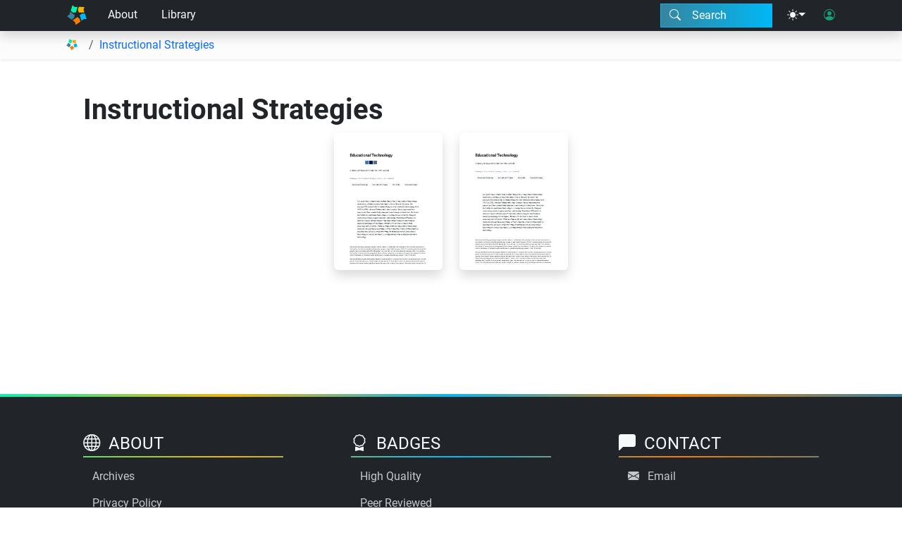

--- FILE ---
content_type: text/html; charset=UTF-8
request_url: https://open.byu.edu/templates/page.html
body_size: 260
content:
<div id="page-container" class="container-xl mx-auto px-5 pt-2 pb-5">
    <h1 id="page-title">{{title}}</h1>
    <button data-action="ToggleEditor" class="btn bi-pencil fs-4" data-required-permission="edit" style="display: none;" aria-label="Toggle editor">
    </button>
    <button data-action="ToggleModal" data-target-template="modal-settings" class="btn bi-gear fs-4" data-required-permission="edit" style="display: none;" aria-label="Toggle settings">
    </button>
    <div id="page-contents">{{text}}</div>
</div>